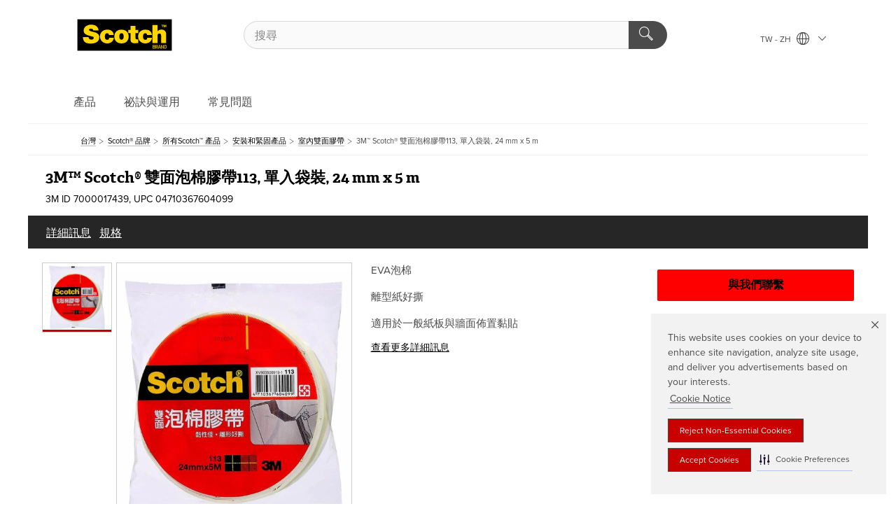

--- FILE ---
content_type: text/html; charset=UTF-8
request_url: https://www.scotch.com.tw/3M/zh_TW/p/d/v000068452/
body_size: 13637
content:
<!DOCTYPE html>
<html lang="zh-TW">
 <head><meta http-equiv="X-UA-Compatible" content="IE=EDGE"><script type="text/javascript" src="https://cdn-prod.securiti.ai/consent/auto_blocking/0638aaa2-354a-44c0-a777-ea4db9f7bf8a/74c18e4c-9504-4384-89b9-1d4f92b509b0.js"></script><script>(function(){var s=document.createElement('script');s.src='https://cdn-prod.securiti.ai/consent/cookie-consent-sdk-loader.js';s.setAttribute('data-tenant-uuid', '0638aaa2-354a-44c0-a777-ea4db9f7bf8a');s.setAttribute('data-domain-uuid', '74c18e4c-9504-4384-89b9-1d4f92b509b0');s.setAttribute('data-backend-url', 'https://app.securiti.ai');s.setAttribute('data-skip-css', 'false');s.defer=true;var parent_node=document.head || document.body;parent_node.appendChild(s);})()</script><script src="https://tags.tiqcdn.com/utag/3m/3m-gca/prod/utag.sync.js"></script><script>if (typeof utag_data == 'undefined') utag_data = {};</script>
<title>3M™ Scotch® 雙面泡棉膠帶113, 單入袋裝, 24 mm x 5 m | 3M 臺灣</title>
  <meta charset="utf-8">
  <meta name="viewport" content="width=device-width, initial-scale=1.0">
<meta name="DCSext.Brand" content="Scotch">
<meta name="DCSext.Business" content="Consumer Business Group">
<meta name="DCSext.CDC" content="NA">
<meta name="DCSext.Dimension_FUZE_Featured_Brands" content="Scotch">
<meta name="DCSext.Hierarchy" content="GPH20111">
<meta name="DCSext.SnapsPdp" content="3M™ Scotch® 雙面泡棉膠帶113, 單入袋裝, 24 mm x 5 m">
<meta name="DCSext.ewcd_url" content="Z6_79L2HO02KO3O10Q639V7L0A534 | Z6_79L2HO02KGCO506AO6QMD1G802">
<meta name="DCSext.locale" content="zh_TW">
<meta name="DCSext.page" content="CORP_SNAPS_BRAND_Scotch_TW">
<meta name="DCSext.platform" content="FUZE">
<meta name="DCSext.site" content="CORP_SNAPS_GPH">
<meta name="Discontinued" content="false">
<meta name="Keywords" content="雙面泡棉膠帶, 3m雙面泡棉膠帶, 泡棉雙面膠帶, 3m超強力雙面泡棉膠帶, 3m泡棉雙面膠帶">
<meta name="WT.cg_n" content="Product Detail Page">
<meta name="WT.dcsvid" content="">
<meta name="WT.pn_sku" content="7000017439">
<meta name="application-name" content="MMM-ext">
<meta name="baseurl" content="https://www.scotch.com.tw/3M/zh_TW/p/">
<meta name="dc_coverage" content="TW">
<meta name="description" content="黏性佳，方便使用。">
<meta name="entity.categoryId" content="GPH20111">
<meta name="format-detection" content="telephone=no">
<meta name="generatedBySNAPS" content="true">
<meta http-equiv="cleartype" content="on">
<meta http-equiv="format-detection" content="telephone=no">
<meta http-equiv="imagetoolbar" content="no">
<meta name="isChild" content="true">
<meta name="isParent" content="false">
<meta name="mmm_id" content="7000017439">
<meta name="mmmsite" content="CORP_SNAPS_GPH">
<meta name="og:description" content="黏性佳，方便使用。">
<meta name="og:image" content="https://multimedia.3m.com/mws/media/1175746J/113-24mmx5mwith-bag-dc-tape-144rl-ct.jpg">
<meta name="og:title" content="3M™ Scotch® 雙面泡棉膠帶113, 單入袋裝, 24 mm x 5 m">
<meta name="og:url" content="https://www.scotch.com.tw/3M/zh_TW/p/d/v000068452/">
<meta name="pageType" content="FuzeProductDetail">
<meta name="mmm:serp" content="https://www.scotch.com.tw/3M/zh_TW/p/d/v000068452/"/>
<link rel="canonical" href="https://www.scotch.com.tw/3M/zh_TW/p/d/v000068452/" /><!--  <PageMap><DataObject type="server"><Attribute name="node">fd-1 | WebSphere_Portal</Attribute>
<Attribute name="placeUniquename">CORP_SNAPS_GPH</Attribute>
<Attribute name="sitebreadcrumb">Z6_79L2HO02KGCO506AO6QMD1G802</Attribute>
<Attribute name="themeVersion">2025.12</Attribute>
<Attribute name="pageUniquename">CORP_SNAPS_BRAND_Scotch_TW</Attribute>
</DataObject>
<DataObject type="page"><Attribute name="site">Z6_79L2HO02KO3O10Q639V7L0A534 | CORP_SNAPS_GPH</Attribute>
<Attribute name="currentpage">Z6_79L2HO02KGCO506AO6QMD1G802</Attribute>
<Attribute name="currentuniquename">CORP_SNAPS_BRAND_Scotch_TW</Attribute>
</DataObject>
</PageMap> --><link rel="shortcut icon" type="image/ico" href="/3m_theme_assets/themes/3MTheme/assets/images/lion/scotchBrand/favicon.png" />
<link rel="apple-touch-icon-precomposed" sizes="57x57" href="/3m_theme_assets/themes/3MTheme/assets/images/unicorn/3M_Bookmark_Icon_57x57.png" />
<link rel="apple-touch-icon-precomposed" sizes="60x60" href="/3m_theme_assets/themes/3MTheme/assets/images/unicorn/3M_Bookmark_Icon_60x60.png" />
<link rel="apple-touch-icon-precomposed" sizes="72x72" href="/3m_theme_assets/themes/3MTheme/assets/images/unicorn/3M_Bookmark_Icon_72x72.png" />
<link rel="apple-touch-icon-precomposed" sizes="76x76" href="/3m_theme_assets/themes/3MTheme/assets/images/unicorn/3M_Bookmark_Icon_76x76.png" />
<link rel="apple-touch-icon-precomposed" sizes="114x114" href="/3m_theme_assets/themes/3MTheme/assets/images/unicorn/3M_Bookmark_Icon_114x114.png" />
<link rel="apple-touch-icon-precomposed" sizes="120x120" href="/3m_theme_assets/themes/3MTheme/assets/images/unicorn/3M_Bookmark_Icon_120x120.png" />
<link rel="apple-touch-icon-precomposed" sizes="144x144" href="/3m_theme_assets/themes/3MTheme/assets/images/unicorn/3M_Bookmark_Icon_144x144.png" />
<link rel="apple-touch-icon-precomposed" sizes="152x152" href="/3m_theme_assets/themes/3MTheme/assets/images/unicorn/3M_Bookmark_Icon_152x152.png" />
<link rel="apple-touch-icon-precomposed" sizes="180x180" href="/3m_theme_assets/themes/3MTheme/assets/images/unicorn/3M_Bookmark_Icon_180x180.png" />
<meta name="msapplication-TileColor" content="#ffffff" />
<meta name="msapplication-square70x70logo" content="/3m_theme_assets/themes/3MTheme/assets/images/unicorn/smalltile.png" />
<meta name="msapplication-square150x150logo" content="/3m_theme_assets/themes/3MTheme/assets/images/unicorn/mediumtile.png" />
<meta name="msapplication-wide310x150logo" content="/3m_theme_assets/themes/3MTheme/assets/images/unicorn/widetile.png" />
<meta name="msapplication-square310x310logo" content="/3m_theme_assets/themes/3MTheme/assets/images/unicorn/largetile.png" />
<link rel="stylesheet" href="/3m_theme_assets/themes/Iconic/assets/css/build/phoenix.css" />
<link rel="stylesheet" href="/3m_theme_assets/themes/Iconic/assets/css/unicorn-icons.css" />
<link rel="stylesheet" href="/3m_theme_assets/static/MDS/mammoth.css" />
<link rel="stylesheet" href="/3m_theme_assets/themes/3MTheme/assets/css/build/lion-scotchbrand_v7.css" />
<link rel="stylesheet" media="print" href="/3m_theme_assets/themes/Iconic/assets/css/build/unicorn-print.css" />
<link rel="stylesheet" media="print" href="/3m_theme_assets/themes/3MTheme/assets/css/build/lion-scotchbrand_v7-print.css" />
<!--[if IE]><![endif]-->
<!--[if (IE 8)|(IE 7)]>
<script type="text/javascript">
document.getElementById("js-main_style").setAttribute("href", "");
</script>

<![endif]-->
<!--[if lte IE 6]><![endif]-->
<script type="text/javascript" src="/3m_theme_assets/themes/3MTheme/assets/scripts/mmmSettings.js"></script><link rel="stylesheet" href="/3m_theme_assets/themes/3MTheme/assets/css/build/gsn.css" />
<link rel="stylesheet" href="/3m_theme_assets/themes/3MTheme/assets/css/static/MyAccountDropdown/MyAccountDropdown.css" />


<script>(window.BOOMR_mq=window.BOOMR_mq||[]).push(["addVar",{"rua.upush":"false","rua.cpush":"false","rua.upre":"false","rua.cpre":"false","rua.uprl":"false","rua.cprl":"false","rua.cprf":"false","rua.trans":"","rua.cook":"false","rua.ims":"false","rua.ufprl":"false","rua.cfprl":"false","rua.isuxp":"false","rua.texp":"norulematch","rua.ceh":"false","rua.ueh":"false","rua.ieh.st":"0"}]);</script>
                              <script>!function(e){var n="https://s.go-mpulse.net/boomerang/";if("False"=="True")e.BOOMR_config=e.BOOMR_config||{},e.BOOMR_config.PageParams=e.BOOMR_config.PageParams||{},e.BOOMR_config.PageParams.pci=!0,n="https://s2.go-mpulse.net/boomerang/";if(window.BOOMR_API_key="UWRYR-C88R8-XEZDS-AZ97P-LXP2F",function(){function e(){if(!o){var e=document.createElement("script");e.id="boomr-scr-as",e.src=window.BOOMR.url,e.async=!0,i.parentNode.appendChild(e),o=!0}}function t(e){o=!0;var n,t,a,r,d=document,O=window;if(window.BOOMR.snippetMethod=e?"if":"i",t=function(e,n){var t=d.createElement("script");t.id=n||"boomr-if-as",t.src=window.BOOMR.url,BOOMR_lstart=(new Date).getTime(),e=e||d.body,e.appendChild(t)},!window.addEventListener&&window.attachEvent&&navigator.userAgent.match(/MSIE [67]\./))return window.BOOMR.snippetMethod="s",void t(i.parentNode,"boomr-async");a=document.createElement("IFRAME"),a.src="about:blank",a.title="",a.role="presentation",a.loading="eager",r=(a.frameElement||a).style,r.width=0,r.height=0,r.border=0,r.display="none",i.parentNode.appendChild(a);try{O=a.contentWindow,d=O.document.open()}catch(_){n=document.domain,a.src="javascript:var d=document.open();d.domain='"+n+"';void(0);",O=a.contentWindow,d=O.document.open()}if(n)d._boomrl=function(){this.domain=n,t()},d.write("<bo"+"dy onload='document._boomrl();'>");else if(O._boomrl=function(){t()},O.addEventListener)O.addEventListener("load",O._boomrl,!1);else if(O.attachEvent)O.attachEvent("onload",O._boomrl);d.close()}function a(e){window.BOOMR_onload=e&&e.timeStamp||(new Date).getTime()}if(!window.BOOMR||!window.BOOMR.version&&!window.BOOMR.snippetExecuted){window.BOOMR=window.BOOMR||{},window.BOOMR.snippetStart=(new Date).getTime(),window.BOOMR.snippetExecuted=!0,window.BOOMR.snippetVersion=12,window.BOOMR.url=n+"UWRYR-C88R8-XEZDS-AZ97P-LXP2F";var i=document.currentScript||document.getElementsByTagName("script")[0],o=!1,r=document.createElement("link");if(r.relList&&"function"==typeof r.relList.supports&&r.relList.supports("preload")&&"as"in r)window.BOOMR.snippetMethod="p",r.href=window.BOOMR.url,r.rel="preload",r.as="script",r.addEventListener("load",e),r.addEventListener("error",function(){t(!0)}),setTimeout(function(){if(!o)t(!0)},3e3),BOOMR_lstart=(new Date).getTime(),i.parentNode.appendChild(r);else t(!1);if(window.addEventListener)window.addEventListener("load",a,!1);else if(window.attachEvent)window.attachEvent("onload",a)}}(),"".length>0)if(e&&"performance"in e&&e.performance&&"function"==typeof e.performance.setResourceTimingBufferSize)e.performance.setResourceTimingBufferSize();!function(){if(BOOMR=e.BOOMR||{},BOOMR.plugins=BOOMR.plugins||{},!BOOMR.plugins.AK){var n=""=="true"?1:0,t="",a="cj26stax2vzgk2lz5hra-f-4f1bf162a-clientnsv4-s.akamaihd.net",i="false"=="true"?2:1,o={"ak.v":"39","ak.cp":"832420","ak.ai":parseInt("281472",10),"ak.ol":"0","ak.cr":8,"ak.ipv":4,"ak.proto":"h2","ak.rid":"9a72b41b","ak.r":45721,"ak.a2":n,"ak.m":"dscx","ak.n":"essl","ak.bpcip":"18.117.233.0","ak.cport":53316,"ak.gh":"23.33.25.8","ak.quicv":"","ak.tlsv":"tls1.3","ak.0rtt":"","ak.0rtt.ed":"","ak.csrc":"-","ak.acc":"","ak.t":"1769597410","ak.ak":"hOBiQwZUYzCg5VSAfCLimQ==rOj0M3KkhY17sI8fiKQEjPgs204DrVC3iKhfO6QQtcfRvLXLmfdmRhWoqEvBh7bIORztsjwRlHr5eukrz/WL6K0Z7zmHyuemxRYScUu5xw8wgSr6kKWefASkHANcffHB9W8NnI9rs3w3ioVhFTO3IIVFlcaYF79rx/qv5iN//UqKl4R1ktlG+Q3SAkPY/ymICgdIoOmWbkcSTXRXSpJCNx5GP/rY33usoDXHo0AV3iMy5r6cZCK4MIC38Iq8/8cXyEZKOGUW00dqwatZkdhanxtGtAD1eOFFZT0Y4BEqVqQeQMCdVIhWyj7oOUsE/Jlj0gIcTr6qKJ8dXH3vkfj3zOCL84AaC4ctflV/ftic4qQ3m4zAC6bEQj6vVSdA2y4h9CqZvGURaj2XL8mXzcmzEP0hcJYDsq1z5/iSrsD16Pk=","ak.pv":"279","ak.dpoabenc":"","ak.tf":i};if(""!==t)o["ak.ruds"]=t;var r={i:!1,av:function(n){var t="http.initiator";if(n&&(!n[t]||"spa_hard"===n[t]))o["ak.feo"]=void 0!==e.aFeoApplied?1:0,BOOMR.addVar(o)},rv:function(){var e=["ak.bpcip","ak.cport","ak.cr","ak.csrc","ak.gh","ak.ipv","ak.m","ak.n","ak.ol","ak.proto","ak.quicv","ak.tlsv","ak.0rtt","ak.0rtt.ed","ak.r","ak.acc","ak.t","ak.tf"];BOOMR.removeVar(e)}};BOOMR.plugins.AK={akVars:o,akDNSPreFetchDomain:a,init:function(){if(!r.i){var e=BOOMR.subscribe;e("before_beacon",r.av,null,null),e("onbeacon",r.rv,null,null),r.i=!0}return this},is_complete:function(){return!0}}}}()}(window);</script></head>
<body class="MMM--bodyContain MMM--noMesh MMM--body_1440"><div class="MMM--skipMenu" id="top"><ul class="MMM--skipList"><li><a href="#js-gsnMenu">前往 TW 網站導覽</a></li><li><a href="#ssnMenu">前往 CORP_SNAPS_GPH 網站導覽</a></li><li><a href="#pageContent">開始瀏覽網站</a></li><li><a href="#js-searchBar">開始搜尋</a></li><li><a href="#help--links">前往企業聯絡資訊頁面</a></li><li><a href="/3M/zh_TW/scotch-brand-tw/site-map/">前往網站地圖</a></li></ul>
</div>

    <div id="js-bodyWrapper" class="MMM--themeWrapper MMM--theme_noHashBG">
        <div class="m-dropdown-list_overlay"></div>
    <nav class="m-nav">      
      <div class="is-header_container h-fitWidth m-header_container">
        <div class="m-header">          
          <a href="/3M/zh_TW/scotch-brand-tw/" aria-label="3M Logo - Opens in a new window" class="is-3MLogo m-header_logo l-smallMarginRight h-linkNoUnderline l-centerVertically" title="Scotch™ 台灣">
            <img class="h-onDesktop m-header_logoImg" src="/3m_theme_assets/themes/3MTheme/assets/images/lion/scotchBrand/Scotch_Logo_TM_desktop.svg" alt="Scotch™ Brand Logo" />
            <img class="h-notOnDesktop l-img" src="/3m_theme_assets/themes/3MTheme/assets/images/lion/scotchBrand/Scotch_Logo_TM_mobile.svg" alt="Scotch™ Brand Logo" />
          </a>                          

          

<div class="m-header_search l-smallMarginRight">
  <form class="h-fitHeight" id="typeahead-root" action="https://www.scotch.com.tw/3M/zh_TW/p/">
    <input id="js-searchBar" class="m-header_searchbar h-fitWidth h-fitHeight l-centerVertically is-searchbar" name="Ntt" type="search" placeholder="搜尋" aria-label="請輸入關鍵字或產品型號">
    <button class="m-header_searchbutton" type="submit" value="搜尋" aria-label="請輸入關鍵字或產品型號">
      <i class="MMM--icn MMM--icn_search color--white"></i>
    </button><input type="hidden" name="rt" value="sa">
  </form>
</div>


          <div style="display: inline-block" class="h-notOnDesktop">
            <div class="m-header_menu l-centerVertically h-notOnDesktop">
              <a href="#" class="h-linkNoUnderline link--dark is-header_menuLink is-collapsed m-header_menuLink" aria-haspopup="true" aria-controls="navOptions" aria-label="打開選單" data-openlabel="打開選單" data-closelabel="關閉">
                <i class="MMM--icn MMM--icn_hamburgerMenu is-header_menuIcon m-header_menuIcn"></i>
              </a>
              <i class="MMM--icn MMM--icn_close link--dark m-header_hiddenIcn m-header_menuIcn"></i>
            </div>
          </div>
          <div class="m-header--fix"></div>
        </div>
                
        
        <div class="m-header-madbar h-notOnDesktop">
          <div class="MAD-Bar">
            <div class="m-account mad-section">
              
            </div>
          </div>
        </div>
                
        <div class="m-header_overlay"></div>
        
        <!-- Profile Management Pop-Up -->

        <div class="is-dropdown h-hidden m-navbar_container">
          <div class="m-navbar_overlay h-fitHeight h-notOnMobile is-overlay h-notOnDesktop"></div>
          <div class="m-navbar">
            <div class="m-navbar_level-1 js-navbar_level-1">

              
              <div class="m-navbar_localization l-centerVertically">
                <a href="#" class="link--dark l-centerVertically is-localeToggle">TW - ZH
                  <i class="MMM--icn MMM--icn_localizationGlobe l-centerVertically m-navbar_localGlobe" style="padding-left: 5px;"></i>
                  <i class="MMM--icn MMM--icn_down_arrow h-onDesktop" style="padding-left: 10px; font-size: 11px;"></i></a>
              </div>
              <div id="js-gsnMenu" class="m-navbar_nav">

                
<ul id="navOptions" role="menubar">
<li class="m-navbar_listItem">
        <a href="#" id="navbar_link-prod" class="is-navbar_link m-navbar_link" aria-haspopup="true" aria-expanded="false">產品</a>
      </li><li class="m-navbar_listItem">
          <a href="/3M/zh_TW/scotch-brand-tw/tips-uses/" class="m-navbar_link">祕訣與運用</a>
        </li>
        <li class="m-navbar_listItem">
          <a href="/3M/zh_TW/scotch-brand-tw/faqs/" class="m-navbar_link">常見問題</a>
        </li>
        
</ul>
<div class="m-navbar_localOverlay is-localePopUp h-hidden">
  <div class="m-navbar_localPopup m-navbar_popup font--standard" aria-modal="true" role="dialog" aria-label="language switcher dialog">
    <button
      class="m-navbar-localClose m-btn--close color--silver is-close h-notOnDesktop"
      aria-label="關閉"><i class="MMM--icn MMM--icn_close"></i></button>
    <div class="font--standard m-navbar_popupTitle">Scotch™ 台灣</div>
    <form>
      <div class="font--standard m-navbar_popupOptions"><input type="radio" name="locale" value="https://www.scotch.com.tw/3M/zh_TW/p/d/v000068452/" id="locale-tw-zh" class="m-radioInput" checked>
      	    <label class="m-radioInput_label" for="locale-tw-zh">中文 - ZH</label><br></div>
      <a href="https://www.scotchbrand.com/3M/en_WW/scotchbrand-global/" aria-label="變更造訪地點" class="link">變更造訪地點</a>
      <button type="submit" value="提交" class="m-btn m-btn--red m-navbar_localeSave is-saveLocale">儲存</button>
    </form>
  </div>
  <div class="m-overlay h-onDesktop is-close"></div>
</div>
              </div>
            </div>

            <div class="m-dropdown-list js-navbar_level-2">

              <!-- Dropdown Lists Header -->
<div class="m-dropdown-list_header">
  <button class="m-dropdown-list_backBtn js-dropdown-list_backBtn">
    <i class="MMM--icn MMM--icn_lt2"></i>
  </button>
  <div class="m-dropdown-list_title">
<label id="dropdown-list_prod-title">產品</label>
      
  </div>
</div><!-- End of the dropdown list header --><ul id="prod-list" class="l-dropdown-list_container" role="menu" aria-hidden="true"><li class="l-dropdown-list l-dropdown-list_prod" role="menuitem">  
      <div class="l-dropdown-logo_container">
        <div class="l-dropdown-logo_sprite">
          <img src="https://multimedia.3m.com/mws/media/2341496O/branded-website-navigation-image-scotch-brand-glues-adhesives.png" alt="膠水與接著劑">
        </div>
        <label class="l-dropdown-logo_label">膠水與接著劑</label>
      </div>  
      <div class="l-dropdown-links_container"><a class="m-btn m-btn--red m-btn--fullWidth" href="/3M/zh_TW/scotch-brand-tw/products/glue/" aria-label="了解更多膠水產品" >了解更多</a><a href="https://www.scotch.com.tw/3M/zh_TW/p/pc/glues-adhesives/" class="m-btn m-btn--light m-btn--fullWidth" aria-label="膠水與接著劑">查看產品<i class="MMM--icn MMM--icn_arrowJump"></i></a>
      </div>
    </li><li class="l-dropdown-list l-dropdown-list_prod" role="menuitem">  
      <div class="l-dropdown-logo_container">
        <div class="l-dropdown-logo_sprite">
          <img src="https://multimedia.3m.com/mws/media/2341498O/branded-website-navigation-image-scotch-brand-laminating.png" alt="護貝機">
        </div>
        <label class="l-dropdown-logo_label">護貝機</label>
      </div>  
      <div class="l-dropdown-links_container"><a class="m-btn m-btn--red m-btn--fullWidth" href="/3M/zh_TW/scotch-brand-tw/products/laminating/" aria-label="了解更多護貝機產品" >了解更多</a><a href="https://www.scotch.com.tw/3M/zh_TW/p/pc/laminating/" class="m-btn m-btn--light m-btn--fullWidth" aria-label="護貝機">查看產品<i class="MMM--icn MMM--icn_arrowJump"></i></a>
      </div>
    </li><li class="l-dropdown-list l-dropdown-list_prod" role="menuitem">  
      <div class="l-dropdown-logo_container">
        <div class="l-dropdown-logo_sprite">
          <img src="https://multimedia.3m.com/mws/media/2341494O/branded-website-navigation-image-scotch-brand-mounting-fastening.png" alt="安裝和緊固產品">
        </div>
        <label class="l-dropdown-logo_label">安裝和緊固產品</label>
      </div>  
      <div class="l-dropdown-links_container"><a class="m-btn m-btn--red m-btn--fullWidth" href="/3M/zh_TW/scotch-brand-tw/products/mounting/" aria-label="了解更多固定安裝產品" >了解更多</a><a href="https://www.scotch.com.tw/3M/zh_TW/p/pc/mounting-fastening/" class="m-btn m-btn--light m-btn--fullWidth" aria-label="安裝和緊固產品">查看產品<i class="MMM--icn MMM--icn_arrowJump"></i></a>
      </div>
    </li><li class="l-dropdown-list l-dropdown-list_prod" role="menuitem">  
      <div class="l-dropdown-logo_container">
        <div class="l-dropdown-logo_sprite">
          <img src="https://multimedia.3m.com/mws/media/2343284O/packaging-tapes-and-supplies.png" alt="包裝膠帶與用品">
        </div>
        <label class="l-dropdown-logo_label">包裝膠帶與用品</label>
      </div>  
      <div class="l-dropdown-links_container"><a class="m-btn m-btn--red m-btn--fullWidth" href="/3M/zh_TW/scotch-brand-tw/products/packaging-tape-supplies/" aria-label="了解更多包裝膠帶與用品" >了解更多</a><a href="https://www.scotch.com.tw/3M/zh_TW/p/pc/packaging-tapes-supplies/" class="m-btn m-btn--light m-btn--fullWidth" aria-label="包裝膠帶與用品">查看產品<i class="MMM--icn MMM--icn_arrowJump"></i></a>
      </div>
    </li><li class="l-dropdown-list l-dropdown-list_prod" role="menuitem">  
      <div class="l-dropdown-logo_container">
        <div class="l-dropdown-logo_sprite">
          <img src="https://multimedia.3m.com/mws/media/2341493O/branded-website-navigation-image-scotch-brand-scissors-cutting-tools.png" alt="剪刀/美工刀">
        </div>
        <label class="l-dropdown-logo_label">剪刀/美工刀</label>
      </div>  
      <div class="l-dropdown-links_container"><a class="m-btn m-btn--red m-btn--fullWidth" href="/3M/zh_TW/scotch-brand-tw/products/scissors/" aria-label="了解更多剪刀產品" >了解更多</a><a href="https://www.scotch.com.tw/3M/zh_TW/p/pc/scissors-cutting-tools/" class="m-btn m-btn--light m-btn--fullWidth" aria-label="剪刀/美工刀">查看產品<i class="MMM--icn MMM--icn_arrowJump"></i></a>
      </div>
    </li><li class="l-dropdown-list l-dropdown-list_prod" role="menuitem">  
      <div class="l-dropdown-logo_container">
        <div class="l-dropdown-logo_sprite">
          <img src="https://multimedia.3m.com/mws/media/2341497O/branded-website-navigation-image-surface-protection.png" alt="保護墊/防滑墊">
        </div>
        <label class="l-dropdown-logo_label">保護墊/防滑墊</label>
      </div>  
      <div class="l-dropdown-links_container"><a href="https://www.scotch.com.tw/3M/zh_TW/p/pc/surface-protection/" class="m-btn m-btn--light m-btn--fullWidth" aria-label="保護墊/防滑墊">查看產品<i class="MMM--icn MMM--icn_arrowJump"></i></a>
      </div>
    </li><li class="l-dropdown-list l-dropdown-list_prod" role="menuitem">  
      <div class="l-dropdown-logo_container">
        <div class="l-dropdown-logo_sprite">
          <img src="https://multimedia.3m.com/mws/media/2341501O/branded-website-navigation-image-scotch-brand-tape-dispensers.png" alt="膠台">
        </div>
        <label class="l-dropdown-logo_label">膠台</label>
      </div>  
      <div class="l-dropdown-links_container"><a href="https://www.scotch.com.tw/3M/zh_TW/p/pc/tape-dispensers/" class="m-btn m-btn--light m-btn--fullWidth" aria-label="膠台">查看產品<i class="MMM--icn MMM--icn_arrowJump"></i></a>
      </div>
    </li><li class="l-dropdown-list l-dropdown-list_prod" role="menuitem">  
      <div class="l-dropdown-logo_container">
        <div class="l-dropdown-logo_sprite">
          <img src="https://multimedia.3m.com/mws/media/2341500O/branded-website-navigation-image-scotch-brand-tapes.png" alt="膠帶">
        </div>
        <label class="l-dropdown-logo_label">膠帶</label>
      </div>  
      <div class="l-dropdown-links_container"><a class="m-btn m-btn--red m-btn--fullWidth" href="/3M/zh_TW/scotch-brand-tw/products/all-tape/" aria-label="了解更多膠帶產品" >了解更多</a><a href="https://www.scotch.com.tw/3M/zh_TW/p/pc/tapes/" class="m-btn m-btn--light m-btn--fullWidth" aria-label="膠帶">查看產品<i class="MMM--icn MMM--icn_arrowJump"></i></a>
      </div>
    </li>  
  <li class="l-dropdown-list_viewprod"><a href="https://www.scotch.com.tw/3M/zh_TW/p/">查看所有 Scotch 產品</a></li>
</ul>

            </div>            
          </div>
        </div>
      </div>
    </nav>
    <div class="m-navbar_profileOverlay is-profileToggle is-close h-hidden"></div>
    <div class="m-navbar_signInOverlay m-overlay is-signInToggle is-close h-hidden"></div>
<div class="MMM--site-bd">
  <div class="MMM--grids" id="pageContent">
  <div class="MMM--siteNav">
  <div class="MMM--breadcrumbs_theme">
  <ol class="MMM--breadcrumbs-list" itemscope itemtype="https://schema.org/BreadcrumbList"><li itemprop="itemListElement" itemscope itemtype="https://schema.org/ListItem"><a href="https://www.3m.com.tw/3M/zh_TW/company-tw/" itemprop="item"><span itemprop="name">台灣</span></a><i class="MMM--icn MMM--icn_breadcrumb"></i>
          <meta itemprop="position" content="1" /></li><li itemprop="itemListElement" itemscope itemtype="https://schema.org/ListItem"><a href="/3M/zh_TW/scotch-brand-tw/" itemprop="item"><span itemprop="name">Scotch® 品牌</span></a><i class="MMM--icn MMM--icn_breadcrumb"></i>
          <meta itemprop="position" content="2" /></li><li itemprop="itemListElement" itemscope itemtype="https://schema.org/ListItem"><a href="https://www.scotch.com.tw/3M/zh_TW/p/" itemprop="item"><span itemprop="name">所有Scotch™ 產品</span></a><i class="MMM--icn MMM--icn_breadcrumb"></i>
          <meta itemprop="position" content="3" /></li><li itemprop="itemListElement" itemscope itemtype="https://schema.org/ListItem"><a href="https://www.scotch.com.tw/3M/zh_TW/p/pc/mounting-fastening/" itemprop="item"><span itemprop="name">安裝和緊固產品</span></a><i class="MMM--icn MMM--icn_breadcrumb"></i>
          <meta itemprop="position" content="4" /></li><li itemprop="itemListElement" itemscope itemtype="https://schema.org/ListItem"><a href="https://www.scotch.com.tw/3M/zh_TW/p/pc/mounting-fastening/indoor-mounting-tapes/" itemprop="item"><span itemprop="name">室內雙面膠帶</span></a><i class="MMM--icn MMM--icn_breadcrumb"></i>
          <meta itemprop="position" content="5" /></li><li itemprop="itemListElement" itemscope itemtype="https://schema.org/ListItem"><span itemprop="name">3M™ Scotch® 雙面泡棉膠帶113, 單入袋裝, 24 mm x 5 m</span><link itemprop="url" href="#"><meta itemprop="position" content="6" /></li></ol>
  
</div>

        </div><div class="hiddenWidgetsDiv">
	<!-- widgets in this container are hidden in the UI by default -->
	<div class='component-container ibmDndRow hiddenWidgetsContainer id-Z7_79L2HO02KGCO506AO6QMD1G807' name='ibmHiddenWidgets' ></div><div style="clear:both"></div>
</div>

<div class="MMM--grids">
  <div class='component-container MMM--grids-col_single MMM--grids-col ibmDndColumn id-Z7_79L2HO02KGCO506AO6QMD1G8G0' name='ibmMainContainer' ><div class='component-control id-Z7_79L2HO02KGCO506AO6QMD1G8E2' ><span id="Z7_79L2HO02KGCO506AO6QMD1G8E2"></span><html><head><meta name="viewport" content="width=device-width"/><script>window.__INITIAL_DATA = {"isParent":false,"productDetails":{"hasMoreOptions":false,"imageUrl":"https://multimedia.3m.com/mws/media/1175746J/113-24mmx5mwith-bag-dc-tape-144rl-ct.jpg","altText":"3M(TM) Scotch(R) 雙面泡棉膠帶113, 單入袋裝, 24 mm x 5 m","name":"3M™ Scotch® 雙面泡棉膠帶113, 單入袋裝, 24 mm x 5 m","stockNumber":"7000017439","originalMmmid":"7000017439","previousStockNumber":"XT006232828","upc":"04710367604099","shortDescription":"黏性佳，方便使用。","divisionName":"Consumer Business Group","divisionCode":"NA","childrenUpc":["54710367604094"],"categoryId":"GPH20111","industryId":"","canonical":"https://www.scotch.com.tw/3M/zh_TW/p/d/v000068452/","discontinued":false},"benefits":["EVA泡棉","離型紙好撕","適用於一般紙板與牆面佈置黏貼","使用方便"],"classificationAttributes":[{"label":"品牌","identifier":"brand0","values":["Scotch®"]},{"label":"產品顏色","identifier":"attra1798","values":["白色"],"assignment":"techspec"},{"label":"產品類型","identifier":"f6kktw629s","values":["膠帶"],"assignment":"techspec"},{"label":"背襯","identifier":"attrh112","values":["泡棉"],"assignment":"techspec"}],"breadCrumb":[{"value":"產品","removeUrl":"https://www.scotch.com.tw/3M/zh_TW/p/"},{"value":"安裝和緊固產品","removeUrl":"https://www.scotch.com.tw/3M/zh_TW/p/pc/mounting-fastening/"},{"value":"室內雙面膠帶","removeUrl":"https://www.scotch.com.tw/3M/zh_TW/p/pc/mounting-fastening/indoor-mounting-tapes/"},{"value":"3M™ Scotch® 雙面泡棉膠帶113, 單入袋裝, 24 mm x 5 m"}],"media":[{"url":"https://multimedia.3m.com/mws/media/1175746J/113-24mmx5mwith-bag-dc-tape-144rl-ct.jpg","altText":"3M(TM) Scotch(R) 雙面泡棉膠帶113, 單入袋裝, 24 mm x 5 m","usageCode":"main_image"}],"mediaMore":false,"moreOptions":{"baseId":"7000017439","terminalCategory":"GPH20111","totalSelected":1,"childHasCcSubId":false,"displayTable":false,"options":[]},"mediaOffset":0,"mediaMoreCount":0,"ctaInfo":{"ccTemplatedID":"no gwtb 2025","callToActionLabel":"與我們聯繫","callToActionUrl":"https://www.3m.com.tw/3M/zh_TW/company-tw/help-center/"},"replacement":{"discontinued":false,"is_product_new":false},"keywords":["雙面泡棉膠帶","3m雙面泡棉膠帶","泡棉雙面膠帶","3m超強力雙面泡棉膠帶","3m泡棉雙面膠帶"],"hreflang":{"zh_TW":"https://www.scotch.com.tw/3M/zh_TW/p/d/v000068452/"},"translations":{"play":"播放","viewBuyingOptions":"查看購買方式","techDataSheet":"技術文件","clearAll":"清除所有設定","chatUnavailable":"非線上服務時段","plusXMore":"更多","userInstructions":"使用說明書","price":"價格","faq":"常見問題","options":"可選擇","whereToBuy":"購買通路","legalDisclaimer":"免責聲明","viewLegalDisclaimer":"查看免責聲明","productOptions":"產品篩選條件","replacedBy":"可替換為","clickTapZoom":"點擊或輕按圖片即可放大","upc":"UPC","thankYouMessage":"Our Goal is to respond to your request within 24 hours. Some questions, however, may need further investigation to provide you with appropriate response.","hoverImageZoom":"滑鼠停放，自動放大圖片","viewMoreDetails":"查看更多詳細訊息","notApplicable":"無可選項","productNameID":"產品名稱和3M產品編號","recentlyViewed":"最近瀏覽的產品","supportDescription":"需要為您的項目尋求合適的產品？如果您需要有關產品、技術、應用方面的建議，或者想與3M技術專家合作，請聯繫我們。","showMore":"顯示更多","frequentBoughtTogether":"相關產品","emailRequired":"Enter your email address","allResults":"所有結果","lastName":"Last name (optional)","dragSpin":"拖移以旋轉圖片","stockNumber":"貨號","loveToHearFeedback":"我們很樂意聽取您的意見並持續改善用戶體驗，歡迎給我們一些意見回饋。","dimensionsClassifications":"尺寸和分類","disclaimerURL":"https://www.3m.com/3M/en_US/company-us/privacy-policy/","nsn":"NSN","availability":"庫存狀態","products":"產品","matching":"項產品","customerReviews":"客戶評價","disclaimerOpening":"The information you provide on this Contact Us form will be used to respond to your request and as further described in our","pageTop":"回到頂部","close":"關閉","product":"項產品","more":"顯示更多","messageUsHeader":"傳送訊息給我們","change":"更改查詢條件","viewAllProductOptions":"查看共X項產品","highlights":"產品亮點","safetyDataSheet":"產品安全資料表","specificationsAlternate":"規格","emailAddressRetype":"Retype your email address","frequentlyViewedResources":"常用資源","partNumber":"部件編號","selectProductOptionsForIDs":"此產品的相關訊息","open":"開啟","invalidEmailAddress":"無效的電子郵件地址","country":"3M 臺灣","thankYouHeader":"Thank you for contacting 3M","documentNumber":"Document Number","relatedProducts":"同類產品","threeSixtySpin":"360","specifications":"規格","closeSection":"關閉此表單","similarProducts":"同類產品","emailAddress":"Email address","reviews":"評價","emailAddressFailure":"Email addresses do not match","learnWTB":"查看購買通路訊息","supportTitle":"如需幫忙，請聯繫我們","details":"詳細訊息","all":"All","frequentlyBoughtTogetherTemp":"時常一併選購的產品","messageUsIntro":"We welcome your questions and comments about 3M Products and only use the information you provide to respond to your message.","loadMore":"顯示更多","productNumber":"3M產品編號","less":"顯示更少","selectOptionsTooltip":"選擇產品訊息類別","done":"Done","firstName":"First name (optional)","requiredProductsZone":"配套產品","helpMakeBetter":"幫助我們優化網站","optionsAvailable":"可查看的訊息類別","support":"支援服務","viewAllResources":"查看所有資源","next":"下一部影片","submit":"Submit","disclaimerClosing":"Please be aware that this information (including the original and the subsequent reply) may be transferred to a server located in the U.S. for metrics and storage. If you do not consent to this use of your personal information, please do not use the Contact Us system.","chatLive":"線上客服","priceList":"價格清單","wtbUnavailable":"No distributors available","messageDetails":"Please be as detailed as possible:","showingOfProducts":"顯示X項產品，總共X項產品","of":"總共","suggestedApplications":"應用領域","relatedProductsTemp":"相關產品","changeOptions":"更改產品篩選條件","ajaxError":"AJAX error","resources":"相關資源","discontinued":"此產品已停售","message":"Message","sendFeedback":"送出意見回饋","messageRequired":"Please provide a message.","disclaimerPunctuation":".","disclaimerLinkText":"Internet Privacy Policy","currentProduct":"目前查看的產品"},"highlightRichContent":false,"disableRichContent":false,"richContent":{},"disclaimerInfo":{},"displayController":{"showReviews":false,"showSupport":false,"showDetails":true,"showResources":false,"showRequiredProducts":false,"relatedProducts":false,"showDisclaimerInfo":false,"similarProducts":false,"classificationAttributes":true},"secondaryPageTitle":"","primaryPageTitle":"3M™ Scotch® 雙面泡棉膠帶113, 單入袋裝, 24 mm x 5 m","canonicalUrl":"https://www.scotch.com.tw/3M/zh_TW/p/d/v000068452/","locale":"zh_TW","uniqueName":"CORP_SNAPS_BRAND_Scotch_TW","brandedSite":["Scotch","TW"],"endpoints":{"snapServerUrl":"https://www.scotch.com.tw/snaps2/","moreResources":"https://www.scotch.com.tw/snaps2/api/pdp/moreResources/https/www.scotch.com.tw/3M/zh_TW/p/d/v000068452","moreMedia":"https://www.scotch.com.tw/snaps2/api/pdp/moreMedia/https/www.scotch.com.tw/3M/zh_TW/p/d/v000068452","moreRelatedProducts":"https://www.scotch.com.tw/snaps2/api/pdp/moreRelatedProducts/https/www.scotch.com.tw/3M/zh_TW/p/d/v000068452","productOptions":"https://www.scotch.com.tw/snaps2/api/pdp/productOptions/https/www.scotch.com.tw/3M/zh_TW/p/v000068452","similarProductsCompare":"https://www.scotch.com.tw/snaps2/api/compare/https/www.scotch.com.tw/3M/zh_TW/p/d/","moreRequiredProducts":"https://www.scotch.com.tw/snaps2/api/pdp/moreRequiredProducts/https/www.scotch.com.tw/3M/zh_TW/p/d/v000068452"},"pageKey":"d","fuzeRequest":true}
</script><style>#SNAPS2_root{visibility: hidden;opacity: 0;} 
 </style>
<script>(window.BOOMR_mq=window.BOOMR_mq||[]).push(["addVar",{"rua.upush":"false","rua.cpush":"false","rua.upre":"false","rua.cpre":"false","rua.uprl":"false","rua.cprl":"false","rua.cprf":"false","rua.trans":"","rua.cook":"false","rua.ims":"false","rua.ufprl":"false","rua.cfprl":"false","rua.isuxp":"false","rua.texp":"norulematch","rua.ceh":"false","rua.ueh":"false","rua.ieh.st":"0"}]);</script>
                              <script>!function(e){var n="https://s.go-mpulse.net/boomerang/";if("False"=="True")e.BOOMR_config=e.BOOMR_config||{},e.BOOMR_config.PageParams=e.BOOMR_config.PageParams||{},e.BOOMR_config.PageParams.pci=!0,n="https://s2.go-mpulse.net/boomerang/";if(window.BOOMR_API_key="UWRYR-C88R8-XEZDS-AZ97P-LXP2F",function(){function e(){if(!o){var e=document.createElement("script");e.id="boomr-scr-as",e.src=window.BOOMR.url,e.async=!0,i.parentNode.appendChild(e),o=!0}}function t(e){o=!0;var n,t,a,r,d=document,O=window;if(window.BOOMR.snippetMethod=e?"if":"i",t=function(e,n){var t=d.createElement("script");t.id=n||"boomr-if-as",t.src=window.BOOMR.url,BOOMR_lstart=(new Date).getTime(),e=e||d.body,e.appendChild(t)},!window.addEventListener&&window.attachEvent&&navigator.userAgent.match(/MSIE [67]\./))return window.BOOMR.snippetMethod="s",void t(i.parentNode,"boomr-async");a=document.createElement("IFRAME"),a.src="about:blank",a.title="",a.role="presentation",a.loading="eager",r=(a.frameElement||a).style,r.width=0,r.height=0,r.border=0,r.display="none",i.parentNode.appendChild(a);try{O=a.contentWindow,d=O.document.open()}catch(_){n=document.domain,a.src="javascript:var d=document.open();d.domain='"+n+"';void(0);",O=a.contentWindow,d=O.document.open()}if(n)d._boomrl=function(){this.domain=n,t()},d.write("<bo"+"dy onload='document._boomrl();'>");else if(O._boomrl=function(){t()},O.addEventListener)O.addEventListener("load",O._boomrl,!1);else if(O.attachEvent)O.attachEvent("onload",O._boomrl);d.close()}function a(e){window.BOOMR_onload=e&&e.timeStamp||(new Date).getTime()}if(!window.BOOMR||!window.BOOMR.version&&!window.BOOMR.snippetExecuted){window.BOOMR=window.BOOMR||{},window.BOOMR.snippetStart=(new Date).getTime(),window.BOOMR.snippetExecuted=!0,window.BOOMR.snippetVersion=12,window.BOOMR.url=n+"UWRYR-C88R8-XEZDS-AZ97P-LXP2F";var i=document.currentScript||document.getElementsByTagName("script")[0],o=!1,r=document.createElement("link");if(r.relList&&"function"==typeof r.relList.supports&&r.relList.supports("preload")&&"as"in r)window.BOOMR.snippetMethod="p",r.href=window.BOOMR.url,r.rel="preload",r.as="script",r.addEventListener("load",e),r.addEventListener("error",function(){t(!0)}),setTimeout(function(){if(!o)t(!0)},3e3),BOOMR_lstart=(new Date).getTime(),i.parentNode.appendChild(r);else t(!1);if(window.addEventListener)window.addEventListener("load",a,!1);else if(window.attachEvent)window.attachEvent("onload",a)}}(),"".length>0)if(e&&"performance"in e&&e.performance&&"function"==typeof e.performance.setResourceTimingBufferSize)e.performance.setResourceTimingBufferSize();!function(){if(BOOMR=e.BOOMR||{},BOOMR.plugins=BOOMR.plugins||{},!BOOMR.plugins.AK){var n=""=="true"?1:0,t="",a="cj26stax2vzgk2lz5hra-f-4f1bf162a-clientnsv4-s.akamaihd.net",i="false"=="true"?2:1,o={"ak.v":"39","ak.cp":"832420","ak.ai":parseInt("281472",10),"ak.ol":"0","ak.cr":8,"ak.ipv":4,"ak.proto":"h2","ak.rid":"9a72b41b","ak.r":45721,"ak.a2":n,"ak.m":"dscx","ak.n":"essl","ak.bpcip":"18.117.233.0","ak.cport":53316,"ak.gh":"23.33.25.8","ak.quicv":"","ak.tlsv":"tls1.3","ak.0rtt":"","ak.0rtt.ed":"","ak.csrc":"-","ak.acc":"","ak.t":"1769597410","ak.ak":"hOBiQwZUYzCg5VSAfCLimQ==rOj0M3KkhY17sI8fiKQEjPgs204DrVC3iKhfO6QQtcfRvLXLmfdmRhWoqEvBh7bIORztsjwRlHr5eukrz/WL6K0Z7zmHyuemxRYScUu5xw8wgSr6kKWefASkHANcffHB9W8NnI9rs3w3ioVhFTO3IIVFlcaYF79rx/qv5iN//UqKl4R1ktlG+Q3SAkPY/ymICgdIoOmWbkcSTXRXSpJCNx5GP/rY33usoDXHo0AV3iMy5r6cZCK4MIC38Iq8/8cXyEZKOGUW00dqwatZkdhanxtGtAD1eOFFZT0Y4BEqVqQeQMCdVIhWyj7oOUsE/Jlj0gIcTr6qKJ8dXH3vkfj3zOCL84AaC4ctflV/ftic4qQ3m4zAC6bEQj6vVSdA2y4h9CqZvGURaj2XL8mXzcmzEP0hcJYDsq1z5/iSrsD16Pk=","ak.pv":"279","ak.dpoabenc":"","ak.tf":i};if(""!==t)o["ak.ruds"]=t;var r={i:!1,av:function(n){var t="http.initiator";if(n&&(!n[t]||"spa_hard"===n[t]))o["ak.feo"]=void 0!==e.aFeoApplied?1:0,BOOMR.addVar(o)},rv:function(){var e=["ak.bpcip","ak.cport","ak.cr","ak.csrc","ak.gh","ak.ipv","ak.m","ak.n","ak.ol","ak.proto","ak.quicv","ak.tlsv","ak.0rtt","ak.0rtt.ed","ak.r","ak.acc","ak.t","ak.tf"];BOOMR.removeVar(e)}};BOOMR.plugins.AK={akVars:o,akDNSPreFetchDomain:a,init:function(){if(!r.i){var e=BOOMR.subscribe;e("before_beacon",r.av,null,null),e("onbeacon",r.rv,null,null),r.i=!0}return this},is_complete:function(){return!0}}}}()}(window);</script></head><body><!-- SNAPS 2 HTML starts here --><div id="SNAPS2_root" class="sps2 mds-wrapper"><section class="sps2-pdp"><script id="Magic360Script" type="text/javascript" src="https://www.scotch.com.tw/snaps2/magic360/magic360.js" async=""></script><script type="text/javascript">
                        var Magic360Options  = {}
                        Magic360Options  = {
                            onready: function(spin) {
                                if(spin.id) {
                                    const event = new CustomEvent('spinnerReady', { detail: {spinnerId: spin.id }});
                                    document?.getElementById(spin.id)?.dispatchEvent(event);
                                }
                            }
                        }
                    </script><script id="MagicZoomScript" type="text/javascript" src="https://www.scotch.com.tw/snaps2/magiczoomplus/magiczoomplus.js" async=""></script><script type="text/javascript">
                                var mzOptions = {}
                                mzOptions = {
                                    onZoomIn: function() {
                                        if(arguments[0]) {
                                            const event = new CustomEvent('zoomIn', { detail: {magicZoomId: arguments[0] }});
                                            document?.getElementById(arguments[0])?.dispatchEvent(event);
                                        }
                                    },
                                    onZoomOut: function() {
                                        if(arguments[0]) {
                                            const event = new CustomEvent('zoomOut', { detail: {magicZoomId: arguments[0] }});
                                            document?.getElementById(arguments[0])?.dispatchEvent(event);
                                        }
                                    },
                                    onZoomReady: function() {
                                        if(arguments[0]) {
                                            const event = new CustomEvent('zoomReady', { detail: {magicZoomId: arguments[0] }});
                                            document?.getElementById(arguments[0])?.dispatchEvent(event);
                                        }
                                    }
                                }
                            </script><div class="sps2-pdp_header--container"><h1 class="mds-font_header--6 sps2-pdp_header--name">3M™ Scotch® 雙面泡棉膠帶113, 單入袋裝, 24 mm x 5 m</h1><div class="sps2-pdp_header--details_container"><ul class="sps2-pdp_header--details_container_ids"><li class="mds-font_paragraph sps2-pdp_header--details_child" role="note">3M ID 7000017439</li><li class="mds-font_paragraph sps2-pdp_header--details_child" role="note">UPC 04710367604099</li></ul></div></div><nav class="sps2-pdp_jumpMenu" aria-label="3M™ Scotch® 雙面泡棉膠帶113, 單入袋裝, 24 mm x 5 m"><ul class="sps2-pdp_jumpMenu--navList" role="menubar"><li class="sps2-pdp_jumpMenu--navList-item" role="none"><button class="sps2-pdp_jumpMenu--navList-item_link " data-testid="nav-button-sps2-pdp_details" role="menuitem"><span class="sps2-pdp_jumpMenu--navList-item_link-text">詳細訊息</span></button></li><li class="sps2-pdp_jumpMenu--navList-item" role="none"><button class="sps2-pdp_jumpMenu--navList-item_link " data-testid="nav-button-sps2-pdp_specifications" role="menuitem"><span class="sps2-pdp_jumpMenu--navList-item_link-text">規格</span></button></li></ul></nav><div class="sps2-pdp_buying"><div class="sps2-pdp_buying--container"><div class="sps2-pdp_gallery--box"><div class="sps2-pdp_outerGallery--container"><button class="sps2-pdp_outerGallery--active_container sps2-pdp_gallery--magiczoom-outer"></button><div class="sps2-pdp_outerGallery--list_container"><button class="sps2-pdp_gallery--list-btn " data-testid="sps2-pdp_gallery--thumbnailWrapper"><img src="https://multimedia.3m.com/mws/media/1175746J/113-24mmx5mwith-bag-dc-tape-144rl-ct.jpg" alt="3M(TM) Scotch(R) 雙面泡棉膠帶113, 單入袋裝, 24 mm x 5 m" loading="lazy"/></button></div></div></div><div class="sps2-pdp_description--container"><div class="sps2-pdp_pSelector--container"></div><div class="sps2-pdp_description--benefits"><p class="mds-font_body sps2-pdp_description--benefit">EVA泡棉</p><p class="mds-font_body sps2-pdp_description--benefit">離型紙好撕</p><p class="mds-font_body sps2-pdp_description--benefit">適用於一般紙板與牆面佈置黏貼</p></div><a class="mds-link mds-link_primary mds-margin_medium--top" role="link" tabindex="0">查看更多詳細訊息</a></div><div class="sps2-pdp_purchase--container"><div class="sps2-pdp_purchase--cta-section"><a class="mds-button mds-button_primary mds-button_primary--large sps2-pdp_purchase--cta-section-button" href="https://www.3m.com.tw/3M/zh_TW/company-tw/help-center/" target="_blank" rel="noreferrer"><span>與我們聯繫</span></a></div></div></div></div><div class="sps2-pdp_section sps2-pdp_details" id="sps2-pdp_details"><h3 class="mds-font_header--3" tabindex="-1">詳細訊息</h3><div class="sps2-pdp_details--white_container undefined"><div><h5 class="mds-margin_large--bottom mds-font_header--5">產品亮點</h5><ul class="sps2-pdp_details--highlights_list"><li class="sps2-pdp_details--highlights_item mds-font_paragraph">EVA泡棉</li><li class="sps2-pdp_details--highlights_item mds-font_paragraph">離型紙好撕</li><li class="sps2-pdp_details--highlights_item mds-font_paragraph">適用於一般紙板與牆面佈置黏貼</li><li class="sps2-pdp_details--highlights_item mds-font_paragraph">使用方便</li></ul></div></div><div class="sps2-pdp_details--white_container"><div class="sps2-pdp_details--upper_details"><p class="mds-font_paragraph ">黏性佳，方便使用。</p></div></div></div><div class="sps2-pdp_section sps2-pdp_specifications" id="sps2-pdp_specifications"><h3 class="mds-font_header--3" tabindex="-1">規格</h3><div class="mds-accordion"><div class="mds-accordion_heading"><button class="mds-accordion_title mds-accordion_button mds-font_header--6" id="accordion-id-詳細訊息" aria-expanded="true" aria-controls="accordion-content-詳細訊息"><h3 class="mds-accordion_title--tag">詳細訊息</h3></button><button tabindex="-1" class="mds-accordion_button" aria-hidden="true"><svg viewBox="0 0 20 20" xmlns="http://www.w3.org/2000/svg" xmlns:xlink="http://www.w3.org/1999/xlink"><title>Group 2</title><desc>Created with Sketch.</desc><g id="DS_Finals_Patterns" stroke="none" stroke-width="1" fill="none" fill-rule="evenodd" stroke-linecap="round" stroke-linejoin="round"><g id="DS_Accordions" transform="translate(-1364.000000, -511.000000)" stroke="#FF0000" stroke-width="1.5"><g id="Group-5-Copy" transform="translate(1365.000000, 512.000000)"><g id="Group-2"><line x1="8.5" y1="0" x2="8.5" y2="18" id="Stroke-1"></line><line x1="18" y1="8.5" x2="0" y2="8.5" id="Stroke-3"></line></g></g></g></g></svg></button></div><div role="region" id="accordion-content-" aria-labelledby="accordion-id-" class="mds-accordion_content--container"><div class=""></div></div></div></div><div></div></section></div><script defer="defer" src="https://www.scotch.com.tw/snaps2/snaps2Client.0608f9630beeb8c013f5.js"></script><script defer="defer" src="https://www.scotch.com.tw/snaps2/753.76486ac6569ebdef9473.js"></script><link rel="stylesheet" type="text/css" href="https://www.scotch.com.tw/snaps2/css/snaps2.2a5352869e57a7177f9c.css"/><link rel="stylesheet" type="text/css" href="https://www.scotch.com.tw/snaps2/magiczoomplus/magiczoomplus.css"/><link rel="stylesheet" type="text/css" href="https://players.brightcove.net/videojs-bc-playlist-ui/3/videojs-bc-playlist-ui.css"/><link rel="stylesheet" type="text/css" href="https://www.scotch.com.tw/snaps2/magic360/magic360.css"/><link rel="stylesheet" type="text/css" href="https://www.scotch.com.tw/snaps2/css/react-tooltip.css"/><link rel="stylesheet" type="text/css" href="https://www.scotch.com.tw/snaps2/css/splide-core.css"/><link rel="stylesheet" type="text/css" href="https://www.scotch.com.tw/snaps2/css/splide.css"/><style>#SNAPS2_root{visibility: visible;opacity: 1;transition: visibility 0s linear 0s, opacity 1000ms;}
</style><!-- SNAPS 2 HTML ends here --></body></html></div></div></div>
</div>
  </div><script>loadPageModule('kungfu/customFonts/loader');</script><script src="https://use.typekit.net/tcw5zwm.js"></script><div class="m-footer">


<div class="MMM--ftCTAs">
  
      <span class="MMM--ftCTALink">
        <a class="MMM--btn MMM--btn_tertiary mix-MMM--btn_linkInMobileOnly mix-MMM--btn_fullWidth MMM--btn_noAnimation MMM--txtCentered" href="/3M/zh_TW/scotch-brand-tw/faqs/" title="常見問題集">常見問題集</a>
       </span>    
      
      <span class="MMM--ftCTALink">
        <a class="MMM--btn MMM--btn_tertiary mix-MMM--btn_fullWidth MMM--isOnMobile MMM--isNotOnTablet MMM--btn_noAnimation MMM--txtCentered" href="tel:++886800212171" title="消費者服務專線: 0800-212-171"><i class="MMM--icn MMM--icn_phone mix-MMM--icn_lrg MMM--isOnMobile MMM--isNotOnTablet"></i> 消費者服務專線: 0800-212-171</a>
        <span class="MMM--isNotOnMobile">消費者服務專線: 0800-212-171</span>
      </span>
      
      <span class="MMM--ftCTALink">
        <a class="MMM--btn MMM--btn_tertiary mix-MMM--btn_linkInMobileOnly mix-MMM--btn_fullWidth MMM--btn_noAnimation MMM--txtCentered" href="/3M/zh_TW/scotch-brand-tw/contact-us/" title="聯絡我們">聯絡我們</a>
       </span>    
      
</div>

<div class="m-footer_container">
        <ul class="m-footer_categories">
        
      
    <li class="m-footer_category">
      <a id="prod_ftr" role="button" class="m-footer_expHead link--dark is-expandable" aria-expanded="false" aria-controls="prod_ftr--links">產品</a>
      <ul id="prod_ftr--links" class="m-footer-expLinks" aria-labelledby="prod_ftr">
      <li class="m-footer-link">
              <a href="https://www.scotch.com.tw/3M/zh_TW/p/" title="所有 Scotch™ 產品" aria-label="所有 Scotch™ 產品" class="link--dark">所有 Scotch™ 產品</a>
            </li>
      </ul>
    </li>
    
      
    <li class="m-footer_category">
      <a id="tips_ftr" role="button" class="m-footer_expHead link--dark is-expandable" aria-expanded="false" aria-controls="tips_ftr--links">祕訣與運用</a>
      <ul id="tips_ftr--links" class="m-footer-expLinks" aria-labelledby="tips_ftr">
      <li class="m-footer-link">
              <a href="/3M/zh_TW/scotch-brand-tw/tips-uses/gift-wrapping-basics/" title="禮物包裝基礎" aria-label="禮物包裝基礎" class="link--dark">禮物包裝基礎</a>
            </li><li class="m-footer-link">
              <a href="/3M/zh_TW/scotch-brand-tw/tips-uses/impeccable-laminating/" title="無懈可擊的護貝" aria-label="無懈可擊的護貝" class="link--dark">無懈可擊的護貝</a>
            </li><li class="m-footer-link">
              <a href="/3M/zh_TW/scotch-brand-tw/tips-uses/super-glue-guide/" title="瞬間膠指南" aria-label="瞬間膠指南" class="link--dark">瞬間膠指南</a>
            </li><li class="m-footer-link">
              <a href="/3M/zh_TW/scotch-brand-tw/tips-uses/tape-hacks/" title="膠台" aria-label="膠台" class="link--dark">膠台</a>
            </li><li class="m-footer-link">
              <a href="/3M/zh_TW/scotch-brand-tw/tips-uses/packing-for-moving/" title="搬家包裝" aria-label="搬家包裝" class="link--dark">搬家包裝</a>
            </li><li class="m-footer-link">
              <a href="/3M/zh_TW/scotch-brand-tw/tips-uses/all-about-shipping/" title="運輸須知" aria-label="運輸須知" class="link--dark">運輸須知</a>
            </li><li class="m-footer-link">
              <a href="/3M/zh_TW/scotch-brand-tw/tips-uses/" title="所有祕訣與運用" aria-label="所有祕訣與運用" class="link--dark">所有祕訣與運用</a>
            </li>
      </ul>
    </li>
    
      
    <li class="m-footer_category">
      <a id="help" role="button" class="m-footer_expHead link--dark is-expandable" aria-expanded="false" aria-controls="help--links">客戶服務</a>
      <ul id="help--links" class="m-footer-expLinks" aria-labelledby="help">
      <li class="m-footer-link">
              <a href="/3M/zh_TW/scotch-brand-tw/about/" title="關於Scotch™ 品牌" aria-label="關於Scotch™ 品牌" class="link--dark">關於Scotch™ 品牌</a>
            </li><li class="m-footer-link">
              <a href="/3M/zh_TW/scotch-brand-tw/contact-us/" title="聯絡我們" aria-label="聯絡我們" class="link--dark">聯絡我們</a>
            </li><li class="m-footer-link">
              <a href="/3M/zh_TW/scotch-brand-tw/faqs/" title="常見問題" aria-label="常見問題" class="link--dark">常見問題</a>
            </li><li class="m-footer-link">
              <a href="/3M/zh_TW/scotch-brand-tw/site-map/" title="網站地圖" aria-label="網站地圖" class="link--dark">網站地圖</a>
            </li>
      </ul>
    </li>
    
    </ul>
    
<div class="m-footer_legal">
 
  <div class="m-footer_legal--logo">
    <a class="h-linkNoUnderline" href="/3M/zh_TW/scotch-brand-tw/" aria-label="3M Logo - Opens in a new window" target="_self">
    <img src="/3m_theme_assets/themes/3MTheme/assets/images/unicorn/Logo_mobile.png" alt="Scotch™ Brand Logo" />
    </a>
  </div>
 
  <div>
    <div class="m-footer_legalLinks">
<a href="https://www.3m.com.tw/3M/zh_TW/company-tw/legal-information/" class="m-footer_legalLink" title="法律聲明" aria-label="法律聲明">法律聲明</a><div class="m-footer_legalSpan">|</div><a href="https://www.3m.com.tw/3M/zh_TW/company-tw/privacy-policy/" class="m-footer_legalLink" title="隱私權政策" aria-label="隱私權政策">隱私權政策</a><div class="m-footer_legalSpan">|</div><a href="https://www.3m.com.tw/3M/zh_TW/company-tw/terms-and-conditions/" class="m-footer_legalLink" title="Terms & Conditions" aria-label="Terms & Conditions">Terms & Conditions</a><div class="m-footer_legalSpan">|</div><a href="#" class="js-gdprPrefs m-footer_legalLink" title="Cookie Preferences" aria-label="Cookie Preferences">Cookie Preferences</a>
    </div>
    <div class="m-footer_copyRight">&copy; 3M 2026. 版權所有.</div> 
  </div>
</div>
  <div class="m-footer_socialContainer">
    <div class="m-footer_heading link--dark h-notOnTablet h-notOnMobile">關注Scotch™ 品牌</div>
    <ul class="m-footer-social">
	  
          <li lang="en"><a class="m-footer-socialIcn" href="https://twitter.com/scotch" title="X" aria-label="X" target="_blank">
            <i class="MMM--socialIcn MMM--socialIcn_twitter color--iconGray"><span class="m-footer-socialIcn--outline"></span></i></a></li>
          
          <li lang="en"><a class="m-footer-socialIcn" href="https://www.pinterest.com/scotch" title="Pinterest" aria-label="LinkedIn - Opens in a new window" target="_blank">
            <i class="MMM--socialIcn MMM--socialIcn_linkedin color--iconGray"><span class="m-footer-socialIcn--outline"></span></i></a></li>
          
          <li lang="en"><a class="m-footer-socialIcn" href="https://www.youtube.com/user/ScotchProducts" title="YouTube" aria-label="YouTube - Opens in a new window" target="_blank">
            <i class="MMM--socialIcn MMM--socialIcn_youtube color--iconGray"><span class="m-footer-socialIcn--outline"></span></i></a></li>
          
          <li lang="en"><a class="m-footer-socialIcn" href="https://www.facebook.com/scotch" title="Facebook" aria-label="Facebook - Opens in a new window" target="_blank">
            <i class="MMM--socialIcn MMM--socialIcn_facebook color--iconGray"><span class="m-footer-socialIcn--outline"></span></i></a></li>
          
          <li lang="en"><a class="m-footer-socialIcn" href="https://www.instagram.com/scotch/" title="Instagram" aria-label="Instagram - Opens in a new window" target="_blank">
            <i class="MMM--socialIcn MMM--socialIcn_instagram color--iconGray"><span class="m-footer-socialIcn--outline"></span></i></a></li>
                    		  
    </ul>
  
       <div class="m-footer_disclosure">Scotch 品牌為3M註冊商標</div>
       
  </div>
</div>
        
</div><script type="text/javascript" src="/wps/wcm/connect/English/Group+A/CORP_CustomScripts_Shared/CommerceConnectorScript/CommerceConnectorScript-JS?presentationtemplate=3M Design Patterns/PT%20-%20JS&subtype=javascript"></script>
    
<script src="/3m_theme_assets/themes/3MTheme/assets/scripts/build/require_config.js"></script>
<script>
SETTINGS.PLACEUN = "CORP_SNAPS_GPH";
        SETTINGS.LOCALE = "zh_TW";
        SETTINGS.openExternalLinks = true;
        SETTINGS.svgBorder = true;
        SETTINGS.theme = 'unicorn';
        SETTINGS.transparentLogo = "/3m_theme_assets/themes/3MTheme/assets/images/unicorn/Logo_Mobile_Transparent.png";
        SETTINGS.tweetTemplate = 'url={url}';
        SETTINGS.sfBeacon = false;
        SETTINGS.environment = 'prod';
        SETTINGS.uID = '';
        SETTINGS.APP_VERSION = '3.183.1';
        SETTINGS.typeAhead = false;
        SETTINGS.WS_URI = 'https://www.3m.com/3M/en_US/WCMPlaceSelector/helper/?m=ws&c=helperCallback&oid=';
        SETTINGS.TEALIUM = "3m-gca";
        SETTINGS.esTypeAhead = {enabled: false};
        SETTINGS.esTypeAheadTranslations = { productsTitle: 'Best Matching Products', suggestionsTitle: 'Search Suggestions', options: 'Options Available', productnumber: 'Product Number', partnumber: 'Part Number', mmmId: '3M ID', legId: 'Previous 3M Stock', upc: 'UPC', nationalstocknumber: 'NSN', catalogId: '3M Catalog ID', repeatId: 'Repeat ID', pdf: 'PDF', excel: 'Excel', word: 'Word', ppt: 'PPT'};
        SETTINGS.fontSettings = {'kitID': 'tcw5zwm'};
        SETTINGS.transparentLogo = "/3m_theme_assets/themes/3MTheme/assets/images/lion/scotchBrand/Scotch_Logo_TM_desktop.svg";
        SETTINGS.txt_close = '關閉';

(function (context) {
        var require = context.require;
        var requirejs = context.requirejs;
        var define = context.define;

        require.config({
            baseUrl: SETTINGS.SCRIPT_PATH,
            // Params to append to the end of each js file request
            urlArgs: 'v=' + SETTINGS.APP_VERSION + (SETTINGS.CACHE_BUSTER != '' ? '&bust=' + SETTINGS.CACHE_BUSTER : ''),
            // Timeout to load each js file, in seconds
            waitSeconds: 120
        });

        /**
         * Set route and kick off RequireJs, which begins loading of scripts starting from main.js
         */
        require(['main'], function(app){
            require(pageLevelJS);
        });

    }(MMMRequire));
</script>
<script type="text/javascript" src="/3m_theme_assets/static/typeAhead/typeAheadV1.js"></script>
  <!-- [Edge-Cache-Tag: z6_79l2ho02kgco506ao6qmd1g802, 6b4bd8ab-d134-4438-a28c-d29fdea03ab8, d0a2f071-ff86-4142-9d0c-231425b9b7ab, d4ea20c9-46da-41a2-b221-fbd79fbc794a, snaps-2.0-production-453, fd-1] -->
</body>
</html>

--- FILE ---
content_type: application/x-javascript;charset=utf-8
request_url: https://smetrics.3m.com/id?d_visid_ver=2.4.0&d_fieldgroup=A&mcorgid=FEE4BDD95841FCAE0A495C3D%40AdobeOrg&mid=30812247898769790854183698864599043500&ts=1769597418516
body_size: -45
content:
{"mid":"30812247898769790854183698864599043500"}